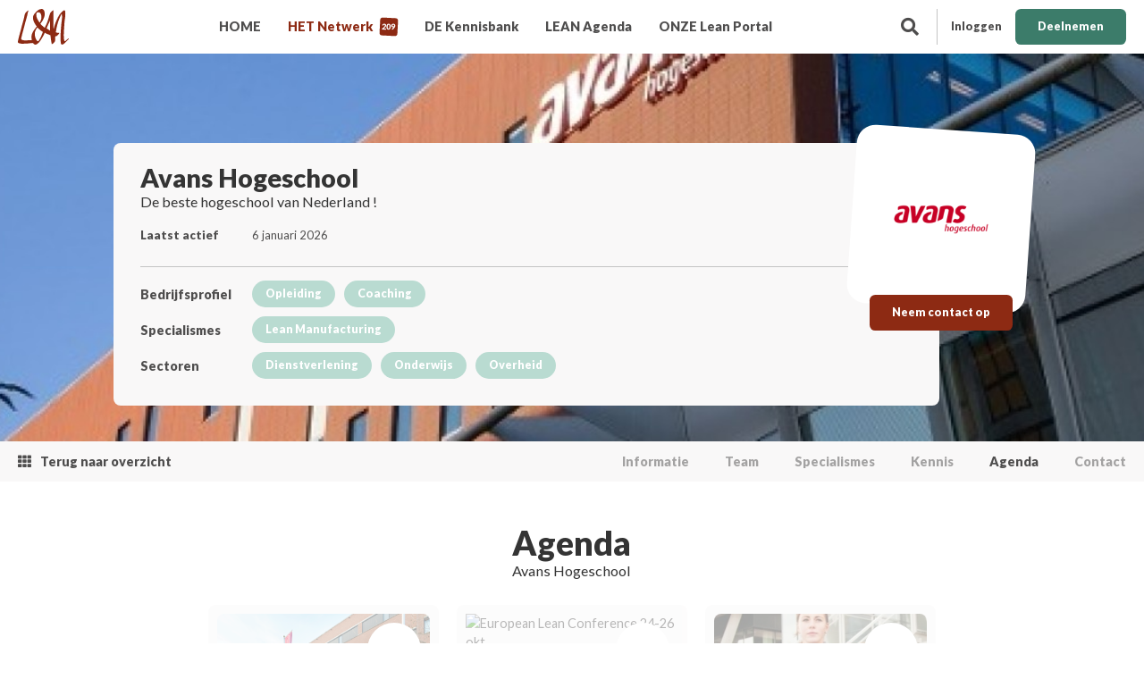

--- FILE ---
content_type: text/html; charset=UTF-8
request_url: https://www.leanportal.nl/netwerk/avans-hogeschool/agenda
body_size: 8184
content:
<!doctype html>
<!--[if IE 8]><html class="lt-ie9" lang="nl"><![endif]-->
<!--[if IE 9]><html class="lt-ie10" lang="nl"><![endif]-->
<!--[if gt IE 9]><!-->
<html lang="nl"><!--<![endif]-->

<head>	<meta charset="utf-8" />
	<title>Agenda  | Lean Portal</title>
	<meta name="keywords" lang="nl" content="" />
	<meta name="description" lang="nl" content="" />
	<meta name="robots" content="index, follow" />
	<meta name="generator" content="IQ cms" />
	<meta name="viewport" content="width=device-width, initial-scale=1.0" />
	<!--
		Deze website is ontwikkeld door AWESUM B.V.
		https://www.awesum.nl
	-->
				
		<link rel="icon" href="/public/images/favicon.ico" />
	<meta name="apple-mobile-web-app-capable" content="yes">
<meta name="apple-mobile-web-app-status-bar-style" content="white">
<meta name="msapplication-TileColor" content="#b91d47">
<meta name="msapplication-config" content="/public/images/favicon/browserconfig.xml">
<meta name="theme-color" content="#ffffff">
<link rel="mask-icon" href="/public/images/favicon/safari-pinned-tab.svg" color="#8d2a13">
<link rel="shortcut icon" href="/public/images/favicon/favicon.ico">
<link rel="apple-touch-icon" sizes="180x180" href="/public/images/favicon/apple-touch-icon.png">
<link rel="icon" type="image/png" sizes="32x32" href="/public/images/favicon/favicon-32x32.png">
<link rel="icon" type="image/png" sizes="16x16" href="/public/images/favicon/favicon-16x16.png">
<link rel="manifest" href="/public/images/favicon/site.webmanifest">
<meta name="google-site-verification" content="izC1IhlCykKlUK68TEQvilf0NKFZLWPtbRul2Lee-K8" />


	
	<link rel="stylesheet" href="/static/css/1729587648/fa5-fa5all-default-cookielaw.css" type="text/css" />
	<script>/* <![CDATA[ */                window.dataLayer = window.dataLayer || [];
                function gtag() {dataLayer.push(arguments);}
                gtag('js', new Date());
                gtag('set', { anonymizeIp: true, forceSSL: true });
                gtag('config', 'G-Y41PHRS2ET');/* ]]> */</script>
	</head>

<body class="cmp-events">


<header class="hdr">
    <div class="fit">
        <div class="logo-box">
            <a class="logo-link" href="/">
                <img class="logo-img" src="/public/images/leanportal-logo.svg" width="57" height="40" alt="Leanportal"/>
            </a>
        </div>
        <a class="nav-main-toggle cmd-nav-toggle" href="#">
            <span class="nav-main-toggle-icon is-open icon icon-30 fas fa-bars"></span>
            <span class="nav-main-toggle-icon is-close icon icon-30 fas fa-times"></span>
        </a>
                                <div class="nav-user">
                <div class="btn-bar is-right">
                    <ul class="btn-list">
                        <li class="btn-item">
                            <a class="btn-link no-border" href="/portaal/auth/login">
                                <span class="btn-icon icon icon-20 fas fa-user"></span>
                                <span class="btn-label">Inloggen</span>
                            </a>
                        </li>
                        <li class="btn-item">
                            <a class="btn-link is-green" href="/portaal/auth/register">
                                <span class="btn-label">Deelnemen</span>
                            </a>
                        </li>
                    </ul>
                </div>
            </div>
                <div class="search-bar">
            <a class="search-link cmd-search-bar" href="#">
                <span class="search-icon icon icon-20 fas fa-search"></span>
            </a>
            <div class="search-box is-hidden">
                                <form class="iqf" method="GET" action="/kennis">
                    <fieldset class="iqf-fieldset">
                        <ul class="iqf-list">
                            <li class="iqf-item iq-search">
                                <input name="zoek" class="iqf-search" placeholder="Zoeken..." type="text"/>
                                <span class="iqf-search-icon icon icon-20 far fa-search"></span>
                                <button class="iqf-search-btn btn-link is-theme">
                                    <span class="iqf-search-label btn-label">Zoek</span>
                                </button>
                            </li>
                        </ul>
                    </fieldset>
                </form>
            </div>
        </div>
        <nav class="nav-main">
            <ul class="nav-main-list">
                                    <li class="nav-main-item">
                        <a class="nav-main-link" href="/">
                            <span class="nav-main-label">HOME
                                                            </span>
                        </a>
                    </li>
                                    <li class="nav-main-item is-active">
                        <a class="nav-main-link" href="/netwerk">
                            <span class="nav-main-label">HET Netwerk
                                                                    <span class="nav-main-badge">209</span>
                                                            </span>
                        </a>
                    </li>
                                    <li class="nav-main-item">
                        <a class="nav-main-link" href="/kennis">
                            <span class="nav-main-label">DE Kennisbank
                                                            </span>
                        </a>
                    </li>
                                    <li class="nav-main-item">
                        <a class="nav-main-link" href="/agenda">
                            <span class="nav-main-label">LEAN Agenda
                                                            </span>
                        </a>
                    </li>
                                    <li class="nav-main-item">
                        <a class="nav-main-link" href="/onze-lean-portal">
                            <span class="nav-main-label">ONZE Lean Portal
                                                            </span>
                        </a>
                    </li>
                            </ul>
        </nav>
    </div>
</header>


        

<main class="main">
    
    <div class="ban">
    <span class="ban-img"
          style="background-image: url('/static/upload/banner/86ff3f97-1126-4320-9089-798b54eb4459/product.jpg');">&nbsp;</span>
    <div class="ban-content">
        <div class="fit">
            <div class="row">
                <div class="col col-c8 col-n-middle col-n-ban">
                    <div class="ban-company">
                        <div class="ban-company-logo">
                            <img class="ban-company-logo-img" src="/static/upload/logo-big/457bd177-9be8-4cd8-ae9d-65ba48a3e85c/product.jpg" width="180" height="180" alt="Avans Hogeschool logo"/>
                            <div class="ban-company-contact">
                                <div class="btn-bar is-center">
                                    <ul class="btn-list">
                                        <li class="btn-item">
                                            <a class="btn-link is-theme" href="/netwerk/avans-hogeschool/contact">
                                                <span class="btn-label">Neem contact op</span>
                                            </a>
                                        </li>
                                    </ul>
                                </div>
                            </div>
                        </div>
                        <div class="ban-company-padding">
                            <div class="ban-company-info">
                                <h1 class="title-h1">Avans Hogeschool</h1>
                                <h3 class="title-h3">De beste hogeschool van Nederland !</h3>
                                <div class="ban-company-summary">
                                    <div class="ban-company-log-list">
                                        <div class="ban-company-log-item">
                                            <span class="ban-company-log-title">Laatst actief</span>
                                            <div class="tag-bar">
                                                <span class="ban-company-log-label"> 6 januari 2026</span>
                                            </div>
                                        </div>
                                    </div>
                                </div>
                                <div class="ban-company-log widget">
                                    <ul class="ban-company-log-list">
                                                                                    <li class="ban-company-log-item">
                                                <span class="ban-company-log-title">Bedrijfsprofiel</span>
                                                <div class="tag-bar">
                                                    <ul class="tag-list">
                                                                                                                                                                            <li class="tag-item">
                                                                <div class="tag-link">
                                                                    <span class="tag-label">Opleiding</span>
                                                                </div>
                                                            </li>
                                                                                                                    <li class="tag-item">
                                                                <div class="tag-link">
                                                                    <span class="tag-label">Coaching</span>
                                                                </div>
                                                            </li>
                                                                                                            </ul>
                                                </div>
                                            </li>
                                                                                <li class="ban-company-log-item">
                                            <span class="ban-company-log-title">Specialismes</span>
                                            <div class="tag-bar">
                                                <ul class="tag-list">
                                                                                                                                                                <li class="tag-item">
                                                            <div class="tag-link">
                                                                <a href="/netwerk/avans-hogeschool/specialismes/lean-manufacturing" style="text-decoration: none; color: white">
                                                                    <span class="tag-label">Lean Manufacturing</span>
                                                                </a>
                                                            </div>
                                                        </li>
                                                                                                    </ul>
                                            </div>
                                        </li>
                                        <li class="ban-company-log-item">
                                            <span class="ban-company-log-title">Sectoren</span>
                                            <div class="tag-bar">
                                                <ul class="tag-list">
                                                                                                                                                                <li class="tag-item">
                                                            <div class="tag-link">
                                                                <span class="tag-label">Dienstverlening </span>
                                                            </div>
                                                        </li>
                                                                                                            <li class="tag-item">
                                                            <div class="tag-link">
                                                                <span class="tag-label">Onderwijs</span>
                                                            </div>
                                                        </li>
                                                                                                            <li class="tag-item">
                                                            <div class="tag-link">
                                                                <span class="tag-label">Overheid</span>
                                                            </div>
                                                        </li>
                                                                                                    </ul>
                                            </div>
                                        </li>
                                    </ul>
                                </div>
                            </div>
                        </div>
                    </div>
                </div>
            </div>
        </div>
    </div>
</div>


<nav class="nav-tab">
    <div class="fit">
        <div class="nav-tab-box">
            <ul class="nav-tab-list">
                <li class="nav-tab-item is-back">
                    <a class="nav-tab-link" href="/netwerk">
                        <span class="nav-tab-icon icon icon-15 fas fa-th"></span>
                        <span class="nav-tab-label">Terug naar overzicht</span>
                    </a>
                </li>
                                    <li class="nav-tab-item ">
                        <a class="nav-tab-link" href="/netwerk/avans-hogeschool">
                            <span class="nav-tab-label">Informatie</span>
                        </a>
                    </li>

                    
                                    <li class="nav-tab-item ">
                        <a class="nav-tab-link" href="/netwerk/avans-hogeschool/team">
                            <span class="nav-tab-label">Team</span>
                        </a>
                    </li>
                
                <li class="nav-tab-item ">
                    <a class="nav-tab-link" href="/netwerk/avans-hogeschool/specialismes">
                        <span class="nav-tab-label">Specialismes</span>
                    </a>
                </li>

                <li class="nav-tab-item ">
                    <a class="nav-tab-link" href="/netwerk/avans-hogeschool/kennis">
                        <span class="nav-tab-label">Kennis</span>
                    </a>
                </li>
                                <li class="nav-tab-item is-active">
                    <a class="nav-tab-link" href="/netwerk/avans-hogeschool/agenda">
                        <span class="nav-tab-label">Agenda</span>
                    </a>
                </li>
                                <li class="nav-tab-item ">
                    <a class="nav-tab-link" href="/netwerk/avans-hogeschool/contact">
                        <span class="nav-tab-label">Contact</span>
                    </a>
                </li>
            </ul>
        </div>
    </div>
</nav>


<section class="sec sec-n-tiles bg-white is-agenda has-filters">
    <div class="fit">
        <div class="row">
            <div class="col col-c2 col-n-gutter"></div>
                            <div class="col col-c8 col-n-tiles">
                    <span class="title-h1 sec-title">Agenda</span>
                    <span class="title-h3 sec-title">Avans Hogeschool</span>
                    <div class="tiles-bar widget">
                        <ul class="tiles-list">
                                                            <li class="tiles-item is-expired">
                                    <a class="tiles-link" href="/netwerk/avans-hogeschool/agenda/_symposium_continu_verbeteren">
                                        <div class="tiles-logo-box">
                                            <img class="tiles-logo" src="/static/upload/logo-tile/457bd177-9be8-4cd8-ae9d-65ba48a3e85c/product.jpg" width="45"
                                                 height="15" alt="Avans Hogeschool logo"/>
                                        </div>
                                        <div class="tiles-img-box">
                                            <img class="tiles-img"
                                                 src="/static/upload/search_result/7f615365-c290-43fd-9406-5c933dd7bfc2/Avans.png"
                                                 width="390" height="280" alt="Symposium Continu Verbeteren"/>
                                        </div>
                                        <div class="tiles-content">
                                            <span class="tiles-head">Lezing</span>
                                            <span class="tiles-title">Symposium Continu Verbeteren</span>
                                            <span class="tiles-label">Avans Hogeschool</span>
                                            <div class="tiles-info">
                                                <ul class="tiles-info-list">
                                                    <li class="tiles-info-item">
                                                        <span class="tiles-info-title">Locatie</span>
                                                        <span class="tiles-info-label">Onderwijsboulevard 215, ‘s-Hertogenbosch</span>
                                                    </li>
                                                    <li class="tiles-info-item">
                                                        <span class="tiles-info-title">Datum</span>
                                                        <span class="tiles-info-label">30 januari 2025</span>
                                                    </li>
                                                    <li class="tiles-info-item">
                                                        <span class="tiles-info-title">Plekken vrij</span>
                                                        <span class="tiles-info-label">5/10</span>
                                                    </li>
                                                    <li class="tiles-info-item">
                                                        <span class="tiles-info-title">Prijs</span>
                                                        <span class="tiles-info-label">€0,00</span>
                                                    </li>
                                                </ul>
                                            </div>
                                            <div class="tag-bar">
                                                                                                                                                    <ul class="tag-list">
                                                                                                                    <li class="tag-item">
                                                                <div class="tag-link">
                                                                    <span class="tag-label">Lean collaboration</span>
                                                                </div>
                                                            </li>
                                                                                                                    <li class="tag-item">
                                                                <div class="tag-link">
                                                                    <span class="tag-label">Netwerken</span>
                                                                </div>
                                                            </li>
                                                                                                                    <li class="tag-item">
                                                                <div class="tag-link">
                                                                    <span class="tag-label">Lean manufacturing</span>
                                                                </div>
                                                            </li>
                                                                                                            </ul>
                                                                                            </div>
                                            <div class="tiles-more">
                                                                                                    <div class="btn-link is-grey">
                                                        <span class="btn-label">Verlopen</span>
                                                    </div>
                                                                                            </div>
                                        </div>
                                    </a>
                                </li>
                                                            <li class="tiles-item is-expired">
                                    <a class="tiles-link" href="/netwerk/avans-hogeschool/agenda/_event_avans_challenge_the_future_with_lean">
                                        <div class="tiles-logo-box">
                                            <img class="tiles-logo" src="/static/upload/logo-tile/457bd177-9be8-4cd8-ae9d-65ba48a3e85c/product.jpg" width="45"
                                                 height="15" alt="Avans Hogeschool logo"/>
                                        </div>
                                        <div class="tiles-img-box">
                                            <img class="tiles-img"
                                                 src=""
                                                 width="390" height="280" alt="European Lean Conference 24-26 okt"/>
                                        </div>
                                        <div class="tiles-content">
                                            <span class="tiles-head">Netwerkbijeenkomst</span>
                                            <span class="tiles-title">European Lean Conference 24-26 okt</span>
                                            <span class="tiles-label">Avans Hogeschool</span>
                                            <div class="tiles-info">
                                                <ul class="tiles-info-list">
                                                    <li class="tiles-info-item">
                                                        <span class="tiles-info-title">Locatie</span>
                                                        <span class="tiles-info-label">Onderwijsboulevard 215, ‘s-Hertogenbosch</span>
                                                    </li>
                                                    <li class="tiles-info-item">
                                                        <span class="tiles-info-title">Datum</span>
                                                        <span class="tiles-info-label">24 oktober 2023</span>
                                                    </li>
                                                    <li class="tiles-info-item">
                                                        <span class="tiles-info-title">Plekken vrij</span>
                                                        <span class="tiles-info-label">3/10</span>
                                                    </li>
                                                    <li class="tiles-info-item">
                                                        <span class="tiles-info-title">Prijs</span>
                                                        <span class="tiles-info-label">€300,00</span>
                                                    </li>
                                                </ul>
                                            </div>
                                            <div class="tag-bar">
                                                                                                                                                    <ul class="tag-list">
                                                                                                                    <li class="tag-item">
                                                                <div class="tag-link">
                                                                    <span class="tag-label">Lean collaboration</span>
                                                                </div>
                                                            </li>
                                                                                                                    <li class="tag-item">
                                                                <div class="tag-link">
                                                                    <span class="tag-label">Netwerken</span>
                                                                </div>
                                                            </li>
                                                                                                                    <li class="tag-item">
                                                                <div class="tag-link">
                                                                    <span class="tag-label">Lean manufacturing</span>
                                                                </div>
                                                            </li>
                                                                                                            </ul>
                                                                                            </div>
                                            <div class="tiles-more">
                                                                                                    <div class="btn-link is-grey">
                                                        <span class="btn-label">Verlopen</span>
                                                    </div>
                                                                                            </div>
                                        </div>
                                    </a>
                                </li>
                                                            <li class="tiles-item is-expired">
                                    <a class="tiles-link" href="/netwerk/avans-hogeschool/agenda/3139-op-zoek-naar-een-stagiair">
                                        <div class="tiles-logo-box">
                                            <img class="tiles-logo" src="/static/upload/logo-tile/457bd177-9be8-4cd8-ae9d-65ba48a3e85c/product.jpg" width="45"
                                                 height="15" alt="Avans Hogeschool logo"/>
                                        </div>
                                        <div class="tiles-img-box">
                                            <img class="tiles-img"
                                                 src="/static/upload/search_result/68641f62-c611-4e56-a8c5-66c9956e6984/product.jpg"
                                                 width="390" height="280" alt="Op zoek naar een stagiair?"/>
                                        </div>
                                        <div class="tiles-content">
                                            <span class="tiles-head">Bedrijfsbezoek</span>
                                            <span class="tiles-title">Op zoek naar een stagiair?</span>
                                            <span class="tiles-label">Avans Hogeschool</span>
                                            <div class="tiles-info">
                                                <ul class="tiles-info-list">
                                                    <li class="tiles-info-item">
                                                        <span class="tiles-info-title">Locatie</span>
                                                        <span class="tiles-info-label">tbc</span>
                                                    </li>
                                                    <li class="tiles-info-item">
                                                        <span class="tiles-info-title">Datum</span>
                                                        <span class="tiles-info-label">31 december 2021</span>
                                                    </li>
                                                    <li class="tiles-info-item">
                                                        <span class="tiles-info-title">Plekken vrij</span>
                                                        <span class="tiles-info-label">22/25</span>
                                                    </li>
                                                    <li class="tiles-info-item">
                                                        <span class="tiles-info-title">Prijs</span>
                                                        <span class="tiles-info-label">€0,00</span>
                                                    </li>
                                                </ul>
                                            </div>
                                            <div class="tag-bar">
                                                                                                                                                    <ul class="tag-list">
                                                                                                                    <li class="tag-item">
                                                                <div class="tag-link">
                                                                    <span class="tag-label">Stage</span>
                                                                </div>
                                                            </li>
                                                                                                                    <li class="tag-item">
                                                                <div class="tag-link">
                                                                    <span class="tag-label">Stagiair</span>
                                                                </div>
                                                            </li>
                                                                                                            </ul>
                                                                                            </div>
                                            <div class="tiles-more">
                                                                                                    <div class="btn-link is-grey">
                                                        <span class="btn-label">Verlopen</span>
                                                    </div>
                                                                                            </div>
                                        </div>
                                    </a>
                                </li>
                                                    </ul>
                    </div>
                    <nav class="nav-pag widget">
    <ul class="nav-pag-list">
                            </ul>
</nav>

                </div>
                    </div>
    </div>
</section>

<div class="modal-table">
    <span class="modal-bg cmd-close-modal">&nbsp;</span>
    <div class="modal-table-row">
        <div class="modal-table-cell">
            <div class="fit">
                <div class="modal-box is-large">
                    <div class="modal-view">
                        <a class="modal-close cmd-close-modal" href="#">
                            <span class="modal-close-icon icon icon-20 fas fa-times"></span>
                        </a>
                        <div class="modal-content" id="modal-target">

                        </div>
                    </div>
                </div>
            </div>
        </div>
    </div>
</div>

</main>

<footer class="ftr">
    <div class="ftr-info is-red">
        <div class="fit">
            <div class="row">
                <div class="col col-c1 col-n-gutter">&nbsp;</div>
                <div class="col col-c3 col-n-ftr-contact">
                    <div class="logo-box widget">
                        <img class="logo-img" src="/public/images/leanportal-logo-subtitle-white.svg" width="135" height="119" alt="Lean Portal .nl logo"/>
                    </div>
                    <div class="contact-info widget">
                        <ul class="contact-info-list">
                            <li class="contact-info-item">
                                <span class="contact-info-label">Bijsterhuizen 2436 </span>
                            </li>
                            <li class="contact-info-item">
                                <span class="contact-info-label">6604 LL WIJCHEN</span>
                            </li>
                        </ul>
                    </div>
                    <div class="contact-info widget">
                        <ul class="contact-info-list">
                            <li class="contact-info-item">
                                <script type="text/javascript">eval(unescape('%64%6f%63%75%6d%65%6e%74%2e%77%72%69%74%65%28%27%3c%61%20%68%72%65%66%3d%22%6d%61%69%6c%74%6f%3a%73%75%70%70%6f%72%74%40%6c%65%61%6e%70%6f%72%74%61%6c%2e%6e%6c%22%20%3e%73%75%70%70%6f%72%74%40%6c%65%61%6e%70%6f%72%74%61%6c%2e%6e%6c%3c%2f%61%3e%27%29%3b'))</script>
                            </li>
                            <li class="contact-info-item">
                                <a class="contact-info-link" href="tel:+310613512803">
                                    <span class="contact-info-label">+31 (0)6 13512803</span>
                                </a>
                            </li>
                        </ul>
                    </div>
                </div>
                                                    <div class="col col-c2 col-n-smp">
                        <span class="ftr-title">de Lean PORTAL .nl</span>
                        <div class="smp-bar widget">
                            <ul class="smp-list">
                                                                                                    <li class="smp-item">
                                        <a class="smp-link" href="/">
                                            <span class="smp-label">HOME</span>
                                        </a>
                                    </li>
                                                                    <li class="smp-item">
                                        <a class="smp-link" href="/netwerk">
                                            <span class="smp-label">HET Netwerk</span>
                                        </a>
                                    </li>
                                                                    <li class="smp-item">
                                        <a class="smp-link" href="/kennis">
                                            <span class="smp-label">DE Kennisbank</span>
                                        </a>
                                    </li>
                                                                    <li class="smp-item">
                                        <a class="smp-link" href="/agenda">
                                            <span class="smp-label">LEAN Agenda</span>
                                        </a>
                                    </li>
                                                            </ul>
                        </div>
                    </div>
                                    <div class="col col-c2 col-n-smp">
                        <span class="ftr-title">INFORMATIE</span>
                        <div class="smp-bar widget">
                            <ul class="smp-list">
                                                                                                    <li class="smp-item">
                                        <a class="smp-link" href="/onze-lean-portal">
                                            <span class="smp-label">ONZE Lean Portal</span>
                                        </a>
                                    </li>
                                                                    <li class="smp-item">
                                        <a class="smp-link" href="/onze-lean-portal/deelnemers">
                                            <span class="smp-label">Deelnemers</span>
                                        </a>
                                    </li>
                                                                    <li class="smp-item">
                                        <a class="smp-link" href="/onze-lean-portal/lidmaatschap">
                                            <span class="smp-label">Lidmaatschap</span>
                                        </a>
                                    </li>
                                                                    <li class="smp-item">
                                        <a class="smp-link" href="/onze-lean-portal/informatie-en-de-spelregels">
                                            <span class="smp-label">Informatie &amp; de SPELREGELS</span>
                                        </a>
                                    </li>
                                                                    <li class="smp-item">
                                        <a class="smp-link" href="/onze-lean-portal/achter-de-schermen">
                                            <span class="smp-label">Achter de schermen</span>
                                        </a>
                                    </li>
                                                                    <li class="smp-item">
                                        <a class="smp-link" href="/onze-lean-portal/contact">
                                            <span class="smp-label">Contact</span>
                                        </a>
                                    </li>
                                                            </ul>
                        </div>
                    </div>
                                <div class="col col-c3 col-n-ftr-text">
                    <span class="ftr-title">Lean Portal .nl</span>
                    <p>
                        Het geavanceerde en onafhankelijke online platform geeft praktijkexperts en netwerkpartners in de wereld van ‘lean en continu verbeteren’ ruimte om elkaar te vinden, te inspireren en te verrijken. Netwerkpartners en praktijkexperts delen vak gerelateerde kennis, relevante informatie, best practices, reviews, blogs en vacatures met elkaar. Leren en netwerken worden zo aan elkaar verbonden.
                    </p>
                    <div class="btn-bar widget is-right">
                        <ul class="btn-list">
                            <li class="btn-item">
                                                                                                                                        <a class="btn-link no-border" href="/onze-lean-portal">
                                        <span class="btn-icon icon icon-20 fas fa-arrow-right"></span>
                                        <span class="btn-label">Meer informatie?</span>
                                    </a>
                                                            </li>
                        </ul>
                    </div>
                </div>
                <div class="col col-c1 col-n-gutter">&nbsp;</div>
            </div>
        </div>
    </div>
    <div class="ftr-info is-copy">
        <div class="fit">
            <span class="ftr-copy">Lean Portal .nl</span>
            <nav class="nav-ftr">
                <ul class="nav-ftr-list">
                                                                <li class="nav-ftr-item">
                            <a class="nav-ftr-link" href="/cookiebeleid-1">
                                <span class="smp-label">Cookiebeleid</span>
                            </a>
                        </li>
                                            <li class="nav-ftr-item">
                            <a class="nav-ftr-link" href="/privacybeleid">
                                <span class="smp-label">Privacybeleid</span>
                            </a>
                        </li>
                                            <li class="nav-ftr-item">
                            <a class="nav-ftr-link" href="/auteursrechtenbeleid">
                                <span class="smp-label">Auteursrechtenbeleid</span>
                            </a>
                        </li>
                                            <li class="nav-ftr-item">
                            <a class="nav-ftr-link" href="/onze-lean-portal/informatie-en-de-spelregels">
                                <span class="smp-label">Gebruikersovereenkomst</span>
                            </a>
                        </li>
                                            <li class="nav-ftr-item">
                            <a class="nav-ftr-link" href="/onze-lean-portal/contact">
                                <span class="smp-label">Contact</span>
                            </a>
                        </li>
                                    </ul>
            </nav>
        </div>
    </div>
</footer>
<!-- Start of  Zendesk Widget script -->
<script id="ze-snippet" src="https://static.zdassets.com/ekr/snippet.js?key=848c8cfd-f481-4b1c-ba24-ba2b00f2ff4e"> </script>
<!-- End of  Zendesk Widget script -->










<!-- Start of  Zendesk Widget script -->
<script id="ze-snippet" src="https://static.zdassets.com/ekr/snippet.js?key=848c8cfd-f481-4b1c-ba24-ba2b00f2ff4e"> </script>
<!-- End of  Zendesk Widget script -->

							

    <script>function webp(e) {
            var A = new Image;
            A.onload = function () {
                e(0 < A.width && 0 < A.height)
            }, A.onerror = function () {
                e(0)
            }, A.src = "[data-uri]"
        }

        webp(function (e) {
            var A = "iqwp" + (e ? "Webp" : "Default");
            [].slice.call(document.querySelectorAll(".cmd-iqwp")).forEach(function (e) {
                e.style.backgroundImage = "url(" + e.dataset[A] + ")"
            })
        });</script>

<script>/* <![CDATA[ */    WebFontConfig = {
    google: { families: [
    'Lato:100,400,700,900&display=swap'
    ]
    }};
			window.recaptcha_key = "6Lfuw7YZAAAAAKCZfglmcZBcnA6XLb3G_5_hclyD";
				function _l(m, f) {
			var d = document, h = d.getElementsByTagName("head")[0] || d.documentElement;
			for (var x = m.length, i = 0; m.length > 0; i++) {
				var s = d.createElement("script");
				o = m.pop();
				s.src = o.f;
				if (s.x = s.setAttribute) {
					if (o.i) s.x('integrity', o.i);
					if (o.o) s.x('crossorigin', o.o)
				}
				;s.async = 1;
				s.onload = s.onreadystatechange = function () {
					var c = this;
					if (!c.r && (!c.readyState || c.readyState === "loaded" || c.readyState === "complete")) {
						c.r = true;
						if (!--x) f();
						c.onload = c.onreadystatechange = null;
						if (h && c.parentNode) h.removeChild(c)
					}
				};
				h.insertBefore(s, h.firstChild)
			}
		}
		(function () {_rD();})();function _rD(){_l([{"f":"https:\/\/ajax.googleapis.com\/ajax\/libs\/webfont\/1.6.26\/webfont.js","i":"sha384-pvXSwSU09c+q9mPyY++ygUHWIYRoaxgnJ\/JC5wcOzMb\/NVVu+IDniiB9qWp3ZNWM","o":"anonymous"},{"f":"https:\/\/ajax.googleapis.com\/ajax\/libs\/jquery\/3.5.1\/jquery.min.js","i":"sha384-ZvpUoO\/+PpLXR1lu4jmpXWu80pZlYUAfxl5NsBMWOEPSjUn\/6Z\/hRTt8+pR6L4N2","o":"anonymous"}],function(){
_l([{"f":"https:\/\/www.googletagmanager.com\/gtag\/js?id=G-Y41PHRS2ET"},{"f":"\/static\/js\/1735032568\/default.js"}],function(){
			window._recaptcha_running = false;
			window.rc_form_clicked = false;

			// Function to dynamically load the reCAPTCHA script
			window.loadGrecaptcha = function () {
				if (typeof grecaptcha === 'undefined' && !window._recaptcha_running) {
					window._recaptcha_running = true;
					const script = document.createElement('script');
					script.type = 'text/javascript';
					script.src = `https://www.google.com/recaptcha/api.js?trustedtypes=true&render=${window.recaptcha_key}`;
					script.onload = () => console.log('reCAPTCHA script loaded.');
					script.onerror = () => console.error('Failed to load reCAPTCHA script.');
					document.head.appendChild(script);
				}
			};

			// One-time event listener for focus or click on input/textarea
			const triggerRecaptchaLoad = function (e) {
				if (e.target.tagName === 'INPUT' || e.target.tagName === 'TEXTAREA') {
					window.loadGrecaptcha();
					document.removeEventListener('focus', triggerRecaptchaLoad, true);
					document.removeEventListener('click', triggerRecaptchaLoad, true);
				}
			};

			// Attach event listeners for lazy loading
			document.addEventListener('focus', triggerRecaptchaLoad, true);
			document.addEventListener('click', triggerRecaptchaLoad, true);

			// Form submission handler
			document.addEventListener('submit', function (e) {
				const form = e.target;
				if (
						form.tagName === 'FORM' &&
						form.method.toLowerCase() === 'post' &&
						!form.classList.contains('cmd-no-rc')
				) {
					if (!window.rc_form_clicked && !e.defaultPrevented) {
						e.preventDefault();

						const submitButton = form.querySelector('input[type=submit]');

						if (typeof grecaptcha === 'undefined') {
							// Fallback if reCAPTCHA script hasn't loaded
							window.rc_form_clicked = true;
							form.submit();
						} else {
							grecaptcha.ready(() => {
								grecaptcha.execute(window.recaptcha_key, { action: 'submit' })
										.then((token) => {
											// Add reCAPTCHA token to the form
											const hiddenField = document.createElement('input');
											hiddenField.type = 'hidden';
											hiddenField.name = 'iq-recaptcha-token';
											hiddenField.value = token;
											form.appendChild(hiddenField);

											// Optionally clone and hide the submit button
											if (submitButton) {
												const hiddenSubmit = submitButton.cloneNode(true);
												hiddenSubmit.type = 'hidden';
												form.appendChild(hiddenSubmit);
											}

											// Submit the form
											window.rc_form_clicked = true;
											form.submit();
											window.rc_form_clicked = false;
										})
										.catch((err) => {
											console.error('reCAPTCHA execution failed:', err);
										});
							});
						}
					}
				}
			});
		
});
});};/* ]]> */</script>

</body>
</html>


--- FILE ---
content_type: image/svg+xml
request_url: https://www.leanportal.nl/public/images/leanportal-logo.svg
body_size: 3638
content:
<svg xmlns="http://www.w3.org/2000/svg" width="58.139" height="40.652" viewBox="0 0 58.139 40.652">
  <g id="Group_1537" data-name="Group 1537" transform="translate(-1490.838 -368.793)">
    <path id="Path_720" data-name="Path 720" d="M1528.981,409.624c.133-.166.269-.328.4-.493.024-.029.047-.06.071-.089Z" transform="translate(-18 -19.057)" fill="#8d2a13"/>
    <path id="Path_721" data-name="Path 721" d="M1548.727,402.413c-.122.056-.245.109-.367.164a6.86,6.86,0,0,0-1.05.783l-.175.149.141-.115a22.416,22.416,0,0,0-1.713,1.6c-.2.2-.39.4-.586.6a1.577,1.577,0,0,1-.285.024,1.089,1.089,0,0,1-.636-.371,2.041,2.041,0,0,1-.295-.614,5.883,5.883,0,0,1-.271-1.268c-.061-.719-.073-1.441-.133-2.161-.073-.862-.149-1.73-.146-2.6,0-1.562.125-3.112.181-4.67.033-.9.117-1.793.164-2.691.042-.84.117-1.68.176-2.521q.077-1.1.162-2.191c.062-.813.081-1.628.153-2.441.067-.753.131-1.507.223-2.258.1-.858.245-1.712.358-2.568a36.953,36.953,0,0,0,.4-4.352,24.366,24.366,0,0,0-.109-2.573c-.075-.8-.168-2.123-1.245-2.094a3.1,3.1,0,0,0-1.173.652,14.4,14.4,0,0,0-1.359,1.19c-.412.4-.8.824-1.185,1.247a19.1,19.1,0,0,0-1.741,2.086,35.658,35.658,0,0,0-2.98,5.818,45.661,45.661,0,0,0-1.853,4.485c-.473,1.463-.938,2.915-1.3,4.409-.156.639-.3,1.28-.446,1.923-.008-.085-.016-.17-.025-.254a47.075,47.075,0,0,1-.275-4.779q0-2.269,0-4.536c0-1.706-.021-3.417.1-5.119.092-1.294.041-2.606.034-3.9a23.725,23.725,0,0,0-.146-2.743c0-.112.01-.285-.04-.342a.6.6,0,0,0-.58.14,6.832,6.832,0,0,0-1.051.782,8.814,8.814,0,0,0-1.964,2.23,7.254,7.254,0,0,0-.375,1.084c-.14.394-.261.8-.391,1.194-.3.931-.58,1.877-.859,2.816-.29.975-.563,1.953-.891,2.917-.32.942-.588,1.908-.976,2.826v0h0l0,.007-.146.33.012-.027c-.037.082-.073.164-.109.245.027-.06.054-.121.081-.182l-.225.517c-.37.794-.771,1.571-1.131,2.371l.094-.21c-.182.386-.364.773-.536,1.166q-.09.2-.179.41c-.024.055-.048.11-.073.165-.156.344-.316.685-.473,1.028-.327-.221-.651-.446-.959-.69-.571-.452-1.1-.957-1.659-1.425a18.789,18.789,0,0,1-1.5-1.424,9.286,9.286,0,0,1-.872-1.09c.453-.55.9-1.1,1.316-1.685a21.8,21.8,0,0,0,1.486-2.356c.4-.742.752-1.5,1.078-2.28a19.577,19.577,0,0,0,.774-2.06,10.414,10.414,0,0,0,.078-4.766,6.578,6.578,0,0,0-.7-2.138,2.958,2.958,0,0,0-1.676-1.4,2.126,2.126,0,0,0-.66-.09c-.263,0-.532.03-.774.051a7.692,7.692,0,0,0-1.348.223,6.366,6.366,0,0,0-1.22.528,10.246,10.246,0,0,0-1.2.757,18.525,18.525,0,0,0-2.9,2.7,13.507,13.507,0,0,0-1.913,2.637,6.636,6.636,0,0,0-.747,2.515,10.143,10.143,0,0,0,.121,2.307,15.344,15.344,0,0,0,1.026,3.256c.151.321.348.623.528.927.345.579.649,1.18.992,1.758a17.461,17.461,0,0,0,1.165,1.686c.159.207.311.418.463.63l-.7.882c-.144.173-.285.349-.427.525a40.944,40.944,0,0,0-2.655,3.651,15.338,15.338,0,0,0-.886,1.638,18.241,18.241,0,0,0-.9,2.091,10.982,10.982,0,0,0-.394,4.555,16.8,16.8,0,0,0,.351,2.164l-.152.023c-.589.082-1.18.124-1.774.161-1.125.072-2.253.051-3.379.105a22.078,22.078,0,0,1-2.891.147c-.726-.1-1.439-.3-2.159-.431a4.4,4.4,0,0,1-1.027-.31,2.049,2.049,0,0,1-.484-.278.99.99,0,0,1-.293-.592,6.029,6.029,0,0,1,.207-1.71c.176-.7.36-1.4.52-2.107.344-1.524.707-3.046,1.155-4.543.473-1.579.828-3.188,1.284-4.771.21-.732.386-1.472.576-2.21s.4-1.449.57-2.179c.277-1.151.58-2.284.939-3.412.386-1.21.644-2.452.978-3.675.148-.547.33-1.085.474-1.635.165-.626.3-1.261.426-1.9s.268-1.272.39-1.91a8.95,8.95,0,0,1,.474-1.692l.109-.236a.6.6,0,0,0,.141-.58.182.182,0,0,0-.134-.049c-.3,0-.85.452-.932.512a10.917,10.917,0,0,0-1.175,1.03c-.191.2-.381.407-.572.609a7.027,7.027,0,0,0-.782,1.051,13.4,13.4,0,0,0-.6,1.4,10.022,10.022,0,0,0-.305,1.26c-.152.795-.319,1.587-.487,2.378-.32,1.52-.8,2.994-1.166,4.5-.377,1.563-.932,3.074-1.315,4.635q-.532,2.169-1.1,4.33c-.205.781-.429,1.558-.638,2.339-.215.8-.405,1.612-.625,2.413-.414,1.517-.865,3.023-1.222,4.556-.169.728-.324,1.462-.513,2.188a14.5,14.5,0,0,0-.427,1.974c-.074.646-.129,1.529.522,1.9a5.086,5.086,0,0,0,1.583.495,13.632,13.632,0,0,0,3.12.447c.6-.023,1.189-.111,1.787-.154.7-.049,1.4-.057,2.093-.063a29.7,29.7,0,0,0,4.1-.328,24.907,24.907,0,0,1,3.509-.243,2.922,2.922,0,0,0,.488-.235,7.3,7.3,0,0,0,.544.855,2.887,2.887,0,0,0,1.467.948,2.8,2.8,0,0,0,1.308.111,4.742,4.742,0,0,0,1.664-.865,10.973,10.973,0,0,0,1.753-1.549,17.7,17.7,0,0,0,1.616-1.9c.486-.689.92-1.42,1.349-2.146.336-.566.682-1.125,1.009-1.7.646-1.13,1.29-2.262,1.853-3.436.29-.608.543-1.231.809-1.848-.055.122-.109.244-.164.367q.089-.2.175-.4l.269.095a.6.6,0,0,0,.237.015c.045.023.09.048.135.069a10.941,10.941,0,0,1,.929.7,4.355,4.355,0,0,0,.98.408c.338.108.666.248,1,.367a9.315,9.315,0,0,1,.952.354c.281.135.549.3.836.415a6.009,6.009,0,0,0,.866.268c.13.034.257.078.384.12,0,.026,0,.051.005.077.03.678.1,1.353.173,2.027.17,1.613.378,3.216.678,4.81.125.661.242,1.325.353,1.988.044.264.075.527.127.788a2.034,2.034,0,0,0,.108.509l.214.023a7.733,7.733,0,0,0,2.605-2.128,3.919,3.919,0,0,0,.946-1.418.974.974,0,0,0,.013-.121c.022-.363.015-.728.018-1.093,0-.78.009-1.56.076-2.338.06-.694.164-1.383.271-2.07.068,0,.137,0,.205,0,.249.04.493.08.747.1a2.9,2.9,0,0,0,.852-.486,10.7,10.7,0,0,0,1.745-1.64,6.92,6.92,0,0,0,.783-1.051c.054-.122.107-.244.162-.367.048-.2-.03-.285-.235-.235a8.312,8.312,0,0,0-.995-.1c-.256,0-.513,0-.768-.016-.321-.051-.647-.164-.959-.244l-.957-.247-.117-.032c.144-1.148.352-2.29.585-3.418.338-1.646.7-3.288,1.079-4.924a42.423,42.423,0,0,1,2.394-7.349q.55-1.233,1.092-2.467c.453-1.011.929-2.032,1.478-3a2.993,2.993,0,0,1,.4,1.358,25.068,25.068,0,0,1-.006,4.571c-.151,1.612-.419,3.213-.632,4.817-.2,1.536-.256,3.083-.374,4.627-.119,1.579-.248,3.16-.343,4.741-.1,1.723-.224,3.445-.3,5.169a37.136,37.136,0,0,0,.085,4.779c.064.756.074,1.515.143,2.272a5.717,5.717,0,0,0,.543,2.219,1.352,1.352,0,0,0,1.389.505,2.888,2.888,0,0,0,1.039-.449,11.779,11.779,0,0,0,1.41-1.048,21.633,21.633,0,0,0,1.886-1.809q.289-.3.585-.6l.276-.233a12.584,12.584,0,0,0,1.18-1.18l.46-.565a2.9,2.9,0,0,0,.486-.852C1549.011,402.444,1548.933,402.365,1548.727,402.413ZM1527.8,381.464l.078-.178-.1.233C1527.779,381.5,1527.787,381.483,1527.8,381.464Zm-15.645-3.726a8.1,8.1,0,0,1-.225-1.255,9.008,9.008,0,0,1-.029-1.69,6.237,6.237,0,0,1,.381-1.611c.03-.057.06-.113.091-.17l.152-.074a5.261,5.261,0,0,1,1.174-.271,7.712,7.712,0,0,1,1.317-.078c2,.468,2.432,2.8,2.642,4.551a8.739,8.739,0,0,1-.173,3,17.7,17.7,0,0,1-.948,2.605c-.262.569-.544,1.126-.85,1.671-.264-.353-.528-.705-.775-1.07-.38-.561-.706-1.151-1.027-1.745-.206-.383-.437-.753-.657-1.13a8.492,8.492,0,0,1-.614-1.36C1512.445,378.657,1512.28,378.2,1512.151,377.738Zm6.738,18.5q-.522,1.469-1.144,2.9c.053-.122.107-.244.162-.367-.2.448-.391.9-.582,1.35-.536,1.161-1.173,2.269-1.8,3.384q-.611,1.092-1.264,2.166h0a3.451,3.451,0,0,1-1.625-.759,5.255,5.255,0,0,1-1.025-1.548,12.229,12.229,0,0,1-1.391-4.5,15.57,15.57,0,0,1,.006-2.936,8.284,8.284,0,0,1,.661-2.4,20.718,20.718,0,0,1,1.229-2.342c.327-.477.661-.951,1.008-1.413l.078.1a12.818,12.818,0,0,0,1.436,1.488c.494.456,1.025.874,1.528,1.323a15.315,15.315,0,0,0,1.672,1.283c.5.34,1.008.7,1.535,1.02C1519.2,395.4,1519.038,395.812,1518.888,396.233Zm8.725-2.788c-.183-.062-.349-.147-.528-.218a3.633,3.633,0,0,1-.945-.655c-.279-.234-.646-.336-.92-.579-.169-.15-.319-.314-.493-.46a6.472,6.472,0,0,0-1-.6.648.648,0,0,0-.171-.024.569.569,0,0,0-.083.016c.158-.348.317-.695.471-1.045.077-.173.155-.345.232-.518.153-.337.3-.677.451-1.018l.157-.35c.293-.639.6-1.273.876-1.921q.135-.305.269-.614l0,.008.006-.014c.143-.309.289-.614.429-.926l-.1.228c.433-.937.908-1.854,1.321-2.8-.018.548-.023,1.1-.028,1.643-.012,1.674-.007,3.348-.007,5.022,0,1.509.009,3.01.108,4.517.007.112.017.223.026.335Z" transform="translate(0 0)" fill="#8d2a13"/>
    <path id="Path_722" data-name="Path 722" d="M1550,406.25c.016-.037.033-.073.049-.11.055-.127.112-.255.168-.382C1550.147,405.921,1550.074,406.084,1550,406.25Z" transform="translate(-27.855 -17.481)" fill="#8d2a13"/>
  </g>
</svg>
